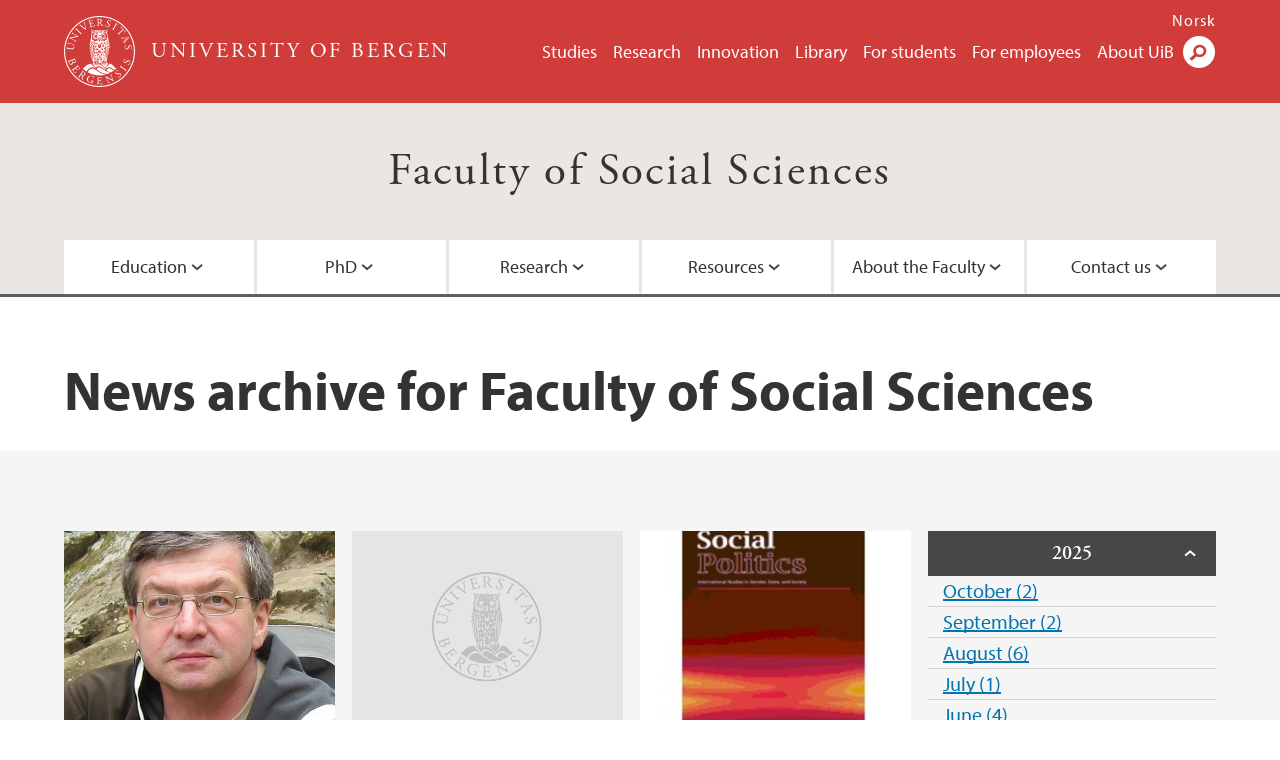

--- FILE ---
content_type: text/html; charset=utf-8
request_url: https://www.uib.no/en/svf/news-archive?page=54
body_size: 13361
content:
<!doctype html>
<html lang="en" dir="ltr">
  <head>
    <link rel="profile" href="http://www.w3.org/1999/xhtml/vocab">
    <meta http-equiv="X-UA-Compatible" content="IE=edge">
    <meta name="MobileOptimized" content="width">
    <meta name="HandheldFriendly" content="true">
    <meta name="viewport" content="width=device-width">
<meta http-equiv="Content-Type" content="text/html; charset=utf-8" />
<link rel="shortcut icon" href="https://www.uib.no/sites/all/themes/uib/uib_w3/favicon.ico" type="image/vnd.microsoft.icon" />
<meta name="generator" content="Drupal 7 (https://www.drupal.org)" />
<link rel="canonical" href="https://www.uib.no/en/svf/news-archive" />
<link rel="shortlink" href="https://www.uib.no/en/node/17610/news-archive" />
<meta property="og:site_name" content="University of Bergen" />
<meta property="og:type" content="article" />
<meta property="og:url" content="https://www.uib.no/en/svf/news-archive" />
<meta property="og:title" content="News archive" />
<meta name="twitter:card" content="summary" />
<meta name="twitter:title" content="News archive" />
    <title>News archive for Faculty of Social Sciences | University of Bergen</title>
<link type="text/css" rel="stylesheet" href="https://www.uib.no/sites/w3.uib.no/files/css/css_xE-rWrJf-fncB6ztZfd2huxqgxu4WO-qwma6Xer30m4.css" media="all" />
<link type="text/css" rel="stylesheet" href="https://www.uib.no/sites/w3.uib.no/files/css/css_nyTd1LtyGV4FMxplIMTXUR2pP5xwQtS1bYuhoPSCfb4.css" media="all" />
<link type="text/css" rel="stylesheet" href="https://www.uib.no/sites/w3.uib.no/files/css/css_hFjMpgojz5tLIvTCOXkG5jneFLTaWNX_hakVb3yaMeE.css" media="all" />
<link type="text/css" rel="stylesheet" href="https://www.uib.no/sites/w3.uib.no/files/css/css_3OmOXy6QprOkr48nRgtrypyE0V5QWVpjdpRaJc2Wx-o.css" media="all" />
<link type="text/css" rel="stylesheet" href="https://www.uib.no/sites/w3.uib.no/files/css/css_VVIwC6Oh2S6Yoj-dlw07AnQN33wARXuRRIf8pwRiu2U.css" media="print" />
<script type="text/javascript" src="https://www.uib.no/sites/w3.uib.no/files/js/js_pjM71W4fNn8eBgJgV1oVUUFnjlDTZvUMfj9SBg4sGgk.js"></script>
<script type="text/javascript" src="https://www.uib.no/sites/w3.uib.no/files/js/js_mOx0WHl6cNZI0fqrVldT0Ay6Zv7VRFDm9LexZoNN_NI.js"></script>
<script type="text/javascript">
<!--//--><![CDATA[//><!--
document.createElement( "picture" );
//--><!]]>
</script>
<script type="text/javascript" src="https://www.uib.no/sites/w3.uib.no/files/js/js_GOikDsJOX04Aww72M-XK1hkq4qiL_1XgGsRdkL0XlDo.js"></script>
<script type="text/javascript" src="https://www.uib.no/sites/w3.uib.no/files/js/js_36JebCLoMC3Y_A56Pz19d7fHtwF3mSX9TlZGZc8qWqs.js"></script>
<script type="text/javascript" src="https://www.uib.no/sites/w3.uib.no/files/js/js_gHk2gWJ_Qw_jU2qRiUmSl7d8oly1Cx7lQFrqcp3RXcI.js"></script>
<script type="text/javascript" src="https://www.uib.no/sites/w3.uib.no/files/js/js__b_mpqDtkRbkk7KQHVRNpUJXeMZdppYZx8kRQd7qpsU.js"></script>
<script type="text/javascript">
<!--//--><![CDATA[//><!--
      (function($) {
        var current=null;
        $('.page-node-news-archive .content-main-wrapper #block-views-recent-news-block-date-selector ul.views-summary').ready(function(){
          var year=0;
          var open='open';
          $('.page-node-news-archive .content-main-wrapper #block-views-recent-news-block-date-selector ul.views-summary').children().each(function(){
            var text=$(this).text().replace(/\r?\n|\r/g,"");
            var y=text.match(/([^ ]+) ([0-9]{4})(.*)$/);
            var month=y[1];
            var numart=y[3];
            if(y[2] != year){
              year=y[2];
              var li=$('<li></li>').html('<span class="year">' + year + '</span>');
              li.addClass(open);
              open='';
              current=$('<ul></ul>');
              li.append(current);
              $(this).before(li);
              li.click(function(){$(this).toggleClass('open')});
            }
            $(this).children('a').first().text(month+' '+numart);
            var ali=$('<li></li>').append($(this).children('a').first());
            current.append(ali);
            $(this).remove();
          });
        });
      })(jQuery);
//--><!]]>
</script>
<script type="text/javascript" src="//use.typekit.net/yfr2tzw.js"></script>
<script type="text/javascript">
<!--//--><![CDATA[//><!--
try{Typekit.load();}catch(e){}
//--><!]]>
</script>
<script type="text/javascript">
<!--//--><![CDATA[//><!--
jQuery.extend(Drupal.settings, {"basePath":"\/","pathPrefix":"en\/","setHasJsCookie":0,"ajaxPageState":{"theme":"uib_w3","theme_token":"09BWao--a8z0AUqWTcmf-QW-9CKGYtDBH3dgP43TYF4","js":{"sites\/all\/modules\/picture\/picturefill\/picturefill.min.js":1,"sites\/all\/modules\/picture\/picture.min.js":1,"https:\/\/www.uib.no\/sites\/w3.uib.no\/files\/google_tag\/uib\/google_tag.script.js":1,"sites\/all\/modules\/jquery_update\/replace\/jquery\/1.12\/jquery.min.js":1,"0":1,"misc\/jquery-extend-3.4.0.js":1,"misc\/jquery-html-prefilter-3.5.0-backport.js":1,"misc\/jquery.once.js":1,"misc\/drupal.js":1,"sites\/all\/modules\/jquery_update\/js\/jquery_browser.js":1,"misc\/form-single-submit.js":1,"misc\/form.js":1,"sites\/all\/modules\/entityreference\/js\/entityreference.js":1,"sites\/all\/libraries\/colorbox\/jquery.colorbox-min.js":1,"sites\/all\/libraries\/DOMPurify\/purify.min.js":1,"sites\/all\/modules\/colorbox\/js\/colorbox.js":1,"sites\/all\/modules\/colorbox\/styles\/stockholmsyndrome\/colorbox_style.js":1,"sites\/all\/modules\/colorbox\/js\/colorbox_inline.js":1,"sites\/all\/themes\/uib\/uib_w3\/js\/mobile_menu.js":1,"sites\/all\/themes\/uib\/uib_w3\/js\/sortable.js":1,"sites\/all\/modules\/uib\/uib_search\/js\/uib_search.js":1,"sites\/all\/themes\/uib\/uib_w3\/js\/w3.js":1,"1":1,"\/\/use.typekit.net\/yfr2tzw.js":1,"2":1},"css":{"modules\/system\/system.base.css":1,"modules\/system\/system.menus.css":1,"modules\/system\/system.messages.css":1,"modules\/system\/system.theme.css":1,"modules\/field\/theme\/field.css":1,"modules\/node\/node.css":1,"sites\/all\/modules\/picture\/picture_wysiwyg.css":1,"modules\/user\/user.css":1,"sites\/all\/modules\/views\/css\/views.css":1,"sites\/all\/modules\/colorbox\/styles\/stockholmsyndrome\/colorbox_style.css":1,"sites\/all\/modules\/ctools\/css\/ctools.css":1,"sites\/all\/modules\/panels\/css\/panels.css":1,"modules\/locale\/locale.css":1,"sites\/all\/themes\/uib\/uib_w3\/css\/style.css":1,"sites\/all\/themes\/uib\/uib_w3\/css\/print.css":1}},"colorbox":{"opacity":"0.85","current":"{current} of {total}","previous":"\u00ab Prev","next":"Next \u00bb","close":"Close","maxWidth":"98%","maxHeight":"98%","fixed":true,"mobiledetect":true,"mobiledevicewidth":"480px","file_public_path":"\/sites\/w3.uib.no\/files","specificPagesDefaultValue":"admin*\nimagebrowser*\nimg_assist*\nimce*\nnode\/add\/*\nnode\/*\/edit\nprint\/*\nprintpdf\/*\nsystem\/ajax\nsystem\/ajax\/*"},"better_exposed_filters":{"views":{"recent_news":{"displays":{"newsarchive":{"filters":[]},"block_date_selector":{"filters":[]}}}}},"uib_search":{"url":"https:\/\/api.search.uib.no","index":"w3one","uib_search_boost_max":10,"uib_search_boost_min":0.0009765625},"urlIsAjaxTrusted":{"\/en\/search":true,"https:\/\/www.google.com\/search":true}});
//--><!]]>
</script>
  </head>
  <body class="html not-front not-logged-in no-sidebars page-node page-node- page-node-17610 page-node-news-archive i18n-en" >
    <div id="skip-link">
      <a href="#main-content" class="element-invisible element-focusable">Skip to main content</a>
    </div>
<noscript aria-hidden="true"><iframe src="https://www.googletagmanager.com/ns.html?id=GTM-KLPBXPW" height="0" width="0" style="display:none;visibility:hidden"></iframe></noscript>
    <div class="header__wrapper">
      <header class="header">
        <a href="/en" title="Home" rel="home" class="logo__link">
          <img src="https://www.uib.no/sites/all/themes/uib/uib_w3/logo.svg" alt="Home" class="logo__image" />
        </a>
            <div class="site-name">
            <a href="/en" title="Home" rel="home"><span>University of Bergen</span></a>
          </div>
    <div class="region region-header">
    <nav class="mobile-menu"><div class="menu-button">Menu</div>
</nav><nav class="global-menu"><ul class="menu"><li class="first leaf menu__item"><a href="https://www.uib.no/en/studies" title="">Studies</a></li>
<li class="leaf menu__item"><a href="/en/research" title="">Research</a></li>
<li class="leaf menu__item"><a href="/en/innovation" title="">Innovation</a></li>
<li class="leaf menu__item"><a href="/en/ub" title="">Library</a></li>
<li class="leaf menu__item"><a href="https://www.uib.no/en/forstudents" title="">For students</a></li>
<li class="leaf menu__item"><a href="/en/foremployees" title="">For employees</a></li>
<li class="last leaf menu__item"><a href="/en/about" title="">About UiB</a></li>
</ul></nav><div id="block-locale-language" class="block block-locale">

    
  <div class="content">
    <ul class="language-switcher-locale-url"><li class="en first active"><a href="/en/svf/news-archive" class="language-link active" title="Faculty of Social Sciences" lang="en">English</a></li>
<li class="nb last"><a href="/nb/svf/nyhetsarkiv" class="language-link" title="Det samfunnsvitenskapelige fakultet" lang="nb">Norsk</a></li>
</ul>  </div>
</div>
<div id="block-uib-search-global-searchform" class="block block-uib-search">
  <div class="content">
    <form class="global-search" action="/en/search" method="get" id="uib-search-form" accept-charset="UTF-8"><div><div class="lightbox form-wrapper" id="edit-lightbox--2"><div class="topbar-wrapper form-wrapper" id="edit-top--3"><div class="topbar form-wrapper" id="edit-top--4"><div class="spacer form-wrapper" id="edit-spacer--2"></div><div class="top-right form-wrapper" id="edit-right--3"><div class="close-lightbox form-wrapper" id="edit-close--2"><a href="/en" class="closeme" id="edit-link--4">Close</a></div></div></div></div><div class="search-wrapper form-wrapper" id="edit-search--2"><label for="searchfield" class="element-invisible">Search field</label>
<div class="form-item form-type-textfield form-item-searchtext">
 <input class="search-field form-text" name="qq" autocomplete="off" placeholder="Search uib.no" data-placeholder="Search for person" id="searchfield" type="text" value=" " size="60" maxlength="128" />
</div>
<input type="submit" id="edit-submit--2" name="op" value="Search" class="form-submit" /></div><fieldset class="right-selector form-wrapper" id="edit-right--4"><legend><span class="fieldset-legend">Filter on content</span></legend><div class="fieldset-wrapper"><div class="form-item form-type-checkboxes form-item-filters">
 <div id="search-filter-checkboxes" class="form-checkboxes"><div class="form-item form-type-checkbox form-item-filters-everything">
 <input name="uib_search_filters[]" type="checkbox" id="edit-filters-everything--2" value="everything" checked="checked" class="form-checkbox" />  <label class="option" for="edit-filters-everything--2">Everything </label>

</div>
<div class="form-item form-type-checkbox form-item-filters-news">
 <input name="uib_search_filters[]" type="checkbox" id="edit-filters-news--2" value="news" class="form-checkbox" />  <label class="option" for="edit-filters-news--2">News </label>

</div>
<div class="form-item form-type-checkbox form-item-filters-study">
 <input name="uib_search_filters[]" type="checkbox" id="edit-filters-study--2" value="study" class="form-checkbox" />  <label class="option" for="edit-filters-study--2">Studies </label>

</div>
<div class="form-item form-type-checkbox form-item-filters-event">
 <input name="uib_search_filters[]" type="checkbox" id="edit-filters-event--2" value="event" class="form-checkbox" />  <label class="option" for="edit-filters-event--2">Events </label>

</div>
<div class="form-item form-type-checkbox form-item-filters-user">
 <input name="uib_search_filters[]" type="checkbox" id="edit-filters-user--2" value="user" class="form-checkbox" />  <label class="option" for="edit-filters-user--2">Persons </label>

</div>
<div class="form-item form-type-checkbox form-item-filters-employee-area">
 <input name="uib_search_filters[]" type="checkbox" id="edit-filters-employee-area--2" value="employee_area" class="form-checkbox" />  <label class="option" for="edit-filters-employee-area--2">Employee pages </label>

</div>
</div>
<div class="description">Choose what results to return</div>
</div>
</div></fieldset>
<div class="results-wrapper form-wrapper" id="edit-results-wrapper--2"><div class="results form-wrapper" id="edit-results--2"><span class="results-bottom-anchor"></span>
</div></div></div><input type="hidden" name="form_build_id" value="form-ZTv5gpBs-yUOp6lgeCJaoIus_MfrWB_WXdTy0gnpFkA" />
<input type="hidden" name="form_id" value="uib_search__form" />
</div></form><form name="noscriptform" action="https://www.google.com/search" method="get" id="uib-search-noscript-form" accept-charset="UTF-8"><div><input class="search-button" type="submit" value="Search" /><input name="as_sitesearch" value="uib.no" type="hidden" />
<input type="hidden" name="form_build_id" value="form-BvReGGzTbJxBc-jGohVaZr9qezoK7yeheZOHCNbl2W8" />
<input type="hidden" name="form_id" value="uib_search__noscript_form" />
</div></form>  </div>
</div>
  </div>
      </header>
      <nav class="mobile_dropdown">
        <nav class="global-mobile-menu mobile noscript"><ul class="menu"><li class="first leaf menu__item"><a href="https://www.uib.no/en/studies" title="">Studies</a></li>
<li class="leaf menu__item"><a href="/en/research" title="">Research</a></li>
<li class="leaf menu__item"><a href="/en/innovation" title="">Innovation</a></li>
<li class="leaf menu__item"><a href="/en/ub" title="">Library</a></li>
<li class="leaf menu__item"><a href="https://www.uib.no/en/forstudents" title="">For students</a></li>
<li class="leaf menu__item"><a href="/en/foremployees" title="">For employees</a></li>
<li class="last leaf menu__item"><a href="/en/about" title="">About UiB</a></li>
</ul></nav>      </nav>
    </div>
    <div class="subheader__wrapper">
    <span class="subheader__content" role="complementary"><a href="/en/svf">Faculty of Social Sciences</a></span><nav class="mobile_area mobile_dropdown"><div class="area-mobile-menu"><ul class="menu"><li class="first expanded menu__item"><a href="#">Education</a><ul class="menu"><li class="first leaf"><a href="https://www.uib.no/en/education/49914/how-apply-admission-studies" title="Find information on how to apply for admission to the University of Bergen.">Admission</a></li>
<li class="leaf"><a href="https://www.uib.no/en/education" title="">Courses and programmes</a></li>
<li class="leaf"><a href="/en/svf/38055/student-life">Student Life</a></li>
<li class="last leaf"><a href="https://www.uib.no/en/svf/career" title="With a degree from the Faculty of Social Sciences you can choose from many different career paths. On these pages you will find information about what potential careers a degree in social sciences can offer.">Career opportunities</a></li>
</ul></li>
<li class="expanded menu__item"><a href="#" title="">PhD</a><ul class="menu"><li class="first leaf"><a href="/en/svf/131118/prospective-phd-candidate-faculty-social-sciences" title="">Prospective PhD?</a></li>
<li class="leaf"><a href="/en/svf/151457/program-supervision-competence" title="">Program for supervision competence</a></li>
<li class="leaf"><a href="/en/svf/37940/phd-programme-faculty-social-sciences" title="">PhD programme</a></li>
<li class="leaf"><a href="/en/svf/126621/programme-board-phd-programme" title="The Programme Board for the PhD Programme">The Programme Board</a></li>
<li class="last leaf"><a href="/en/svf/144241/career-development-programme-early-career-researchers" title="">Career Development Programme</a></li>
</ul></li>
<li class="expanded menu__item"><a href="#" title="">Research</a><ul class="menu"><li class="first leaf"><a href="/en/svf/175524/research-support-faculty-social-sciences" title="">Research Support </a></li>
<li class="leaf"><a href="/en/svf/99050/research-faculty-social-sciences" title="">Research at Faculty of Social Sciences</a></li>
<li class="last leaf"><a href="/en/svf/144241/career-development-programme-early-career-researchers" title="">Career Development Programme</a></li>
</ul></li>
<li class="expanded menu__item"><a href="#">Resources</a><ul class="menu"><li class="first leaf"><a href="https://www.uib.no/en/ub#" title="University of Bergen Library">University of Bergen Library</a></li>
<li class="leaf"><a href="https://www.cristin.no/as/WebObjects/cristin.woa/4/wa/registrering?la=en&amp;inst=184" title="
Current Research Information SysTem In Norway (CRISTIN)">Current Research Information SysTem In Norway (CRISTIN)</a></li>
<li class="last leaf"><a href="https://www.uib.no/en/foremployees" title="">Employee pages</a></li>
</ul></li>
<li class="expanded menu__item"><a href="#">About the Faculty</a><ul class="menu"><li class="first leaf"><a href="/en/svf/120669/organisational-chart-faculty-social-sciences">Organisation chart</a></li>
<li class="leaf"><a href="/en/svf/37653/about-faculty" title="">Faculty management</a></li>
<li class="leaf"><a href="/en/svf/169159/knowledge-shapes-society" title="">Strategy</a></li>
<li class="leaf"><a href="https://www.uib.no/en/svf/foremployees" title="">Employee pages for the Faculty of Social Sciences</a></li>
<li class="last leaf"><a href="/en/svf/175614/health-and-safety-and-environment-hse" title="">Health and safety (HSE)</a></li>
</ul></li>
<li class="last expanded menu__item"><a href="#">Contact us</a><ul class="menu"><li class="first leaf"><a href="/en/svf/38947/contact-information">Contact information</a></li>
<li class="leaf"><a href="/en/svf/map" title="">Map</a></li>
<li class="leaf"><a href="https://www4.uib.no/en/find-employees?organizational_unit=10534" title="">Staff</a></li>
<li class="last leaf"><a href="/en/svf/37735/student-information-centre-faculty-social-sciences">Student Information Centre</a></li>
</ul></li>
</ul></div></nav>        </div>
    <nav id="main-menu">
<ul class="menu"><li class="first expanded menu__item"><a href="#">Education</a><ul class="menu"><li class="first leaf"><a href="https://www.uib.no/en/education/49914/how-apply-admission-studies" title="Find information on how to apply for admission to the University of Bergen.">Admission</a></li>
<li class="leaf"><a href="https://www.uib.no/en/education" title="">Courses and programmes</a></li>
<li class="leaf"><a href="/en/svf/38055/student-life">Student Life</a></li>
<li class="last leaf"><a href="https://www.uib.no/en/svf/career" title="With a degree from the Faculty of Social Sciences you can choose from many different career paths. On these pages you will find information about what potential careers a degree in social sciences can offer.">Career opportunities</a></li>
</ul></li>
<li class="expanded menu__item"><a href="#" title="">PhD</a><ul class="menu"><li class="first leaf"><a href="/en/svf/131118/prospective-phd-candidate-faculty-social-sciences" title="">Prospective PhD?</a></li>
<li class="leaf"><a href="/en/svf/151457/program-supervision-competence" title="">Program for supervision competence</a></li>
<li class="leaf"><a href="/en/svf/37940/phd-programme-faculty-social-sciences" title="">PhD programme</a></li>
<li class="leaf"><a href="/en/svf/126621/programme-board-phd-programme" title="The Programme Board for the PhD Programme">The Programme Board</a></li>
<li class="last leaf"><a href="/en/svf/144241/career-development-programme-early-career-researchers" title="">Career Development Programme</a></li>
</ul></li>
<li class="expanded menu__item"><a href="#" title="">Research</a><ul class="menu"><li class="first leaf"><a href="/en/svf/175524/research-support-faculty-social-sciences" title="">Research Support </a></li>
<li class="leaf"><a href="/en/svf/99050/research-faculty-social-sciences" title="">Research at Faculty of Social Sciences</a></li>
<li class="last leaf"><a href="/en/svf/144241/career-development-programme-early-career-researchers" title="">Career Development Programme</a></li>
</ul></li>
<li class="expanded menu__item"><a href="#">Resources</a><ul class="menu"><li class="first leaf"><a href="https://www.uib.no/en/ub#" title="University of Bergen Library">University of Bergen Library</a></li>
<li class="leaf"><a href="https://www.cristin.no/as/WebObjects/cristin.woa/4/wa/registrering?la=en&amp;inst=184" title="
Current Research Information SysTem In Norway (CRISTIN)">Current Research Information SysTem In Norway (CRISTIN)</a></li>
<li class="last leaf"><a href="https://www.uib.no/en/foremployees" title="">Employee pages</a></li>
</ul></li>
<li class="expanded menu__item"><a href="#">About the Faculty</a><ul class="menu"><li class="first leaf"><a href="/en/svf/120669/organisational-chart-faculty-social-sciences">Organisation chart</a></li>
<li class="leaf"><a href="/en/svf/37653/about-faculty" title="">Faculty management</a></li>
<li class="leaf"><a href="/en/svf/169159/knowledge-shapes-society" title="">Strategy</a></li>
<li class="leaf"><a href="https://www.uib.no/en/svf/foremployees" title="">Employee pages for the Faculty of Social Sciences</a></li>
<li class="last leaf"><a href="/en/svf/175614/health-and-safety-and-environment-hse" title="">Health and safety (HSE)</a></li>
</ul></li>
<li class="last expanded menu__item"><a href="#">Contact us</a><ul class="menu"><li class="first leaf"><a href="/en/svf/38947/contact-information">Contact information</a></li>
<li class="leaf"><a href="/en/svf/map" title="">Map</a></li>
<li class="leaf"><a href="https://www4.uib.no/en/find-employees?organizational_unit=10534" title="">Staff</a></li>
<li class="last leaf"><a href="/en/svf/37735/student-information-centre-faculty-social-sciences">Student Information Centre</a></li>
</ul></li>
</ul>    </nav>
    <main>
      <a id="main-content"></a>
      <div class="tabs"></div>
      <div class="content-top-wrapper">
        <div class="content-top">
          <div class="uib_breadcrumb"><nav class="breadcrumb" role="navigation"><ol></ol></nav></div>
<h1>News archive for Faculty of Social Sciences</h1>
        </div>
      </div>
      <div class="content-main-wrapper">
  <div class="region region-content">
    <div id="block-system-main" class="block block-system">

    
  <div class="content">
    <div class="view view-recent-news view-id-recent_news view-display-id-newsarchive view-dom-id-ee4d913b1ec309f53512345637ba6213">
        
  
  
      <div class="view-content">
        <div class="views-row views-row-1 views-row-odd views-row-first">
      
  <div class="views-field views-field-nothing">        <span class="field-content"><a href="https://www.uib.no/en/fg/interaction/40490/chapter-encyclopedia-interaction-design"><div id="file-34742" class="file file-image file-image-jpeg">

   
  <div class="content">
      <img src="https://www.uib.no/sites/w3.uib.no/files/styles/wide_thumbnail/public/w2/me/me_08_11_3.jpg?itok=trfAgw6O" width="531" height="375" alt="" title="" />    </div>

  
</div>
</a></span>  </div>  
  <div class="views-field views-field-title">        <span class="field-content"><a href="/en/fg/interaction/40490/chapter-encyclopedia-interaction-design">Chapter in Encyclopedia of interaction design (28.03.2012)</a></span>  </div>  
  <div class="views-field views-field-field-uib-lead">        <div class="field-content">Professor Victor Kaptelinin has published a chapter on Activity Theory in the Encyclopedia of interaction design</div>  </div>  </div>
  <div class="views-row views-row-2 views-row-even">
      
  <div class="views-field views-field-nothing">        <span class="field-content"><img src="/sites/all/modules/uib/uib_area/placeholder_media.png"></span>  </div>  
  <div class="views-field views-field-title">        <span class="field-content"><a href="/en/sampol/41179/call-papers-repla-red-europea-de-pol%C3%ADtica-latinoamericana-european-network-latin">Call for papers: REPLA- Red Europea de Política Latinoamericana (European Network on Latin American Politics) (16.02.2012)</a></span>  </div>  
  <div class="views-field views-field-field-uib-lead">        <div class="field-content">The annual REPLA workshop for phd candidates – call for papers! Deadline for submission of abstracts: 22nd of february.</div>  </div>  </div>
  <div class="views-row views-row-3 views-row-odd">
      
  <div class="views-field views-field-nothing">        <span class="field-content"><a href="https://www.uib.no/en/rg/mim/40399/new-article-social-politics"><div id="file-34636" class="file file-image file-image-jpeg">

   
  <div class="content">
      <img src="https://www.uib.no/sites/w3.uib.no/files/styles/wide_thumbnail/public/w2/so/social_politics.jpg?itok=8X7Qqrx0" width="531" height="375" alt="" title="" />    </div>

  
</div>
</a></span>  </div>  
  <div class="views-field views-field-title">        <span class="field-content"><a href="/en/rg/mim/40399/new-article-social-politics">New article in Social Politics (24.01.2012)</a></span>  </div>  
  <div class="views-field views-field-field-uib-lead">        <div class="field-content">Professor Lise Widding Isaksen has published the article "Transnational Spaces of Care:
Migrant Nurses in Norway" in Social Politics.</div>  </div>  </div>
  <div class="views-row views-row-4 views-row-even">
      
  <div class="views-field views-field-nothing">        <span class="field-content"><a href="https://www.uib.no/en/geografi/40528/critical-perspectives-environment-and-development"><div id="file-34787" class="file file-image file-image-jpeg">

   
  <div class="content">
      <img src="https://www.uib.no/sites/w3.uib.no/files/styles/wide_thumbnail/public/w2/33/337.jpg?itok=2eDBgIFE" width="531" height="375" alt="" title="" />    </div>

  
</div>
</a></span>  </div>  
  <div class="views-field views-field-title">        <span class="field-content"><a href="/en/geografi/40528/critical-perspectives-environment-and-development">Critical Perspectives on Environment and Development (30.11.2011)</a></span>  </div>  
  <div class="views-field views-field-field-uib-lead">        <div class="field-content">Geo 337 Web based Master course</div>  </div>  </div>
  <div class="views-row views-row-5 views-row-odd">
      
  <div class="views-field views-field-nothing">        <span class="field-content"><a href="https://www.uib.no/en/geografi/40183/harvard-kennedy-school-invites-you-information-session"><div id="file-34362" class="file file-image file-image-png">

   
  <div class="content">
      <img src="https://www.uib.no/sites/w3.uib.no/files/styles/wide_thumbnail/public/w2/ha/harvard-kennedy.png?itok=CKOrT5en" width="531" height="375" alt="" title="" />    </div>

  
</div>
</a></span>  </div>  
  <div class="views-field views-field-title">        <span class="field-content"><a href="/en/geografi/40183/harvard-kennedy-school-invites-you-information-session">Harvard Kennedy School invites you to an information session (12.10.2011)</a></span>  </div>  
  <div class="views-field views-field-field-uib-lead">        <div class="field-content">Harvard Kennedy School Invites you to an information session to learn about our degree programs, admissions procedures &amp;
financial aid opportunities</div>  </div>  </div>
  <div class="views-row views-row-6 views-row-even">
      
  <div class="views-field views-field-nothing">        <span class="field-content"><img src="/sites/all/modules/uib/uib_area/placeholder_media.png"></span>  </div>  
  <div class="views-field views-field-title">        <span class="field-content"><a href="/en/geografi/41041/phd-course-and-conference-migration-globalization-and-new-social-formations">PhD course and conference: Migration, Globalization and New Social Formations (06.10.2011)</a></span>  </div>  
  <div class="views-field views-field-field-uib-lead">        <div class="field-content">A PhD course and a conference -- both co-organized by the Department of Geography at the University of Bergen -- will take place between 9 and 11 November.</div>  </div>  </div>
  <div class="views-row views-row-7 views-row-odd">
      
  <div class="views-field views-field-nothing">        <span class="field-content"><a href="https://www.uib.no/en/rg/poverty/41192/bj%C3%B8rn-enge-bertelsen-joins-poverty-politics"><div id="file-35553" class="file file-image file-image-jpeg">

   
  <div class="content">
      <img src="https://www.uib.no/sites/w3.uib.no/files/styles/wide_thumbnail/public/w2/be/bertelsen_photo_hi_res_2009_0.jpg?itok=uUP9xX8Z" width="531" height="375" alt="Bilde av Bjørn Enge Bertelsen" title="Bilde av Bjørn Enge Bertelsen" />    </div>

  
</div>
</a></span>  </div>  
  <div class="views-field views-field-title">        <span class="field-content"><a href="/en/rg/poverty/41192/bj%C3%B8rn-enge-bertelsen-joins-poverty-politics">Bjørn Enge Bertelsen joins Poverty Politics (03.10.2011)</a></span>  </div>  
  <div class="views-field views-field-field-uib-lead">        <div class="field-content">Having started in August 2010, Bjørn Enge Bertelsen joins the research programme Poverty Politics.</div>  </div>  </div>
  <div class="views-row views-row-8 views-row-even">
      
  <div class="views-field views-field-nothing">        <span class="field-content"><a href="https://www.uib.no/en/sampol/40159/case-studies-peace-building-competition"><div id="file-34335" class="file file-image file-image-jpeg">

   
  <div class="content">
      <img src="https://www.uib.no/sites/w3.uib.no/files/styles/wide_thumbnail/public/w2/us/usip_1.jpg?itok=lJILC-8Z" width="531" height="375" alt="" title="" />    </div>

  
</div>
</a></span>  </div>  
  <div class="views-field views-field-title">        <span class="field-content"><a href="/en/sampol/40159/case-studies-peace-building-competition">Case Studies in Peace Building Competition (19.09.2011)</a></span>  </div>  
  <div class="views-field views-field-field-uib-lead">        <div class="field-content">The competition is presented by Academy for International Conflict Management and Peace building of the United States Institute of Peace, the Korbel School at the University of Denver and the Kroc Center at Notre Dame University, Georgia State University</div>  </div>  </div>
  <div class="views-row views-row-9 views-row-odd">
      
  <div class="views-field views-field-nothing">        <span class="field-content"><a href="https://www.uib.no/en/sosio/40811/politics-care"><div id="file-35108" class="file file-image file-image-jpeg">

   
  <div class="content">
      <img src="https://www.uib.no/sites/w3.uib.no/files/styles/wide_thumbnail/public/w2/po/politics_of_care_1.jpg?itok=jCYLu4Vn" width="531" height="375" alt="" title="" />    </div>

  
</div>
</a></span>  </div>  
  <div class="views-field views-field-title">        <span class="field-content"><a href="/en/sosio/40811/politics-care">Politics of Care (15.09.2011)</a></span>  </div>  
  <div class="views-field views-field-field-uib-lead">        <div class="field-content">Professor Elise Widding Isaksen and Helle Stenum have contributed with a chapter in the new book: "Politics of Care".</div>  </div>  </div>
  <div class="views-row views-row-10 views-row-even">
      
  <div class="views-field views-field-nothing">        <span class="field-content"><a href="https://www.uib.no/en/sampol/41252/student-scholarship-womens-rights-sudan"><div id="file-35625" class="file file-image file-image-jpeg">

   
  <div class="content">
      <img src="https://www.uib.no/sites/w3.uib.no/files/styles/wide_thumbnail/public/w2/20/2096-women_1.jpg?itok=9udbnJWD" width="531" height="375" alt="" title="" />    </div>

  
</div>
</a></span>  </div>  
  <div class="views-field views-field-title">        <span class="field-content"><a href="/en/sampol/41252/student-scholarship-womens-rights-sudan">Student scholarship: Women&#039;s rights in Sudan (06.09.2011)</a></span>  </div>  
  <div class="views-field views-field-field-uib-lead">        <div class="field-content">The Norwegian Research Council is funding a student scholarship of 20 000 NOK for the project “Women's fight against violence and for justice in northern Sudan”. The project is based at the Chr. Michelsen Institute (CMI). The application deadline is September 23. 2011.</div>  </div>  </div>
  <div class="views-row views-row-11 views-row-odd">
      
  <div class="views-field views-field-nothing">        <span class="field-content"><a href="https://www.uib.no/en/sampol/41113/sampol-cinema"><div id="file-35459" class="file file-image file-image-png">

   
  <div class="content">
      <img src="https://www.uib.no/sites/w3.uib.no/files/styles/wide_thumbnail/public/w2/fi/film_reel_0.png?itok=-C4MQmm_" width="531" height="375" alt="" title="" />    </div>

  
</div>
</a></span>  </div>  
  <div class="views-field views-field-title">        <span class="field-content"><a href="/en/sampol/41113/sampol-cinema">Sampol cinema (17.08.2011)</a></span>  </div>  
  <div class="views-field views-field-field-uib-lead">        <div class="field-content">New this year is the "Sampol Cinema", film viewings for students and staff at Department of Comparative Politics.</div>  </div>  </div>
  <div class="views-row views-row-12 views-row-even">
      
  <div class="views-field views-field-nothing">        <span class="field-content"><a href="https://www.uib.no/en/sampol/40450/policy-arena-aid-chinese-characteristics"><div id="file-34702" class="file file-image file-image-jpeg">

   
  <div class="content">
      <img src="https://www.uib.no/sites/w3.uib.no/files/styles/wide_thumbnail/public/w2/ji/jid_1.jpg?itok=WrVHg7tc" width="531" height="375" alt="" title="" />    </div>

  
</div>
</a></span>  </div>  
  <div class="views-field views-field-title">        <span class="field-content"><a href="/en/sampol/40450/policy-arena-aid-chinese-characteristics">Policy arena - &quot;Aid with Chinese characteristics&quot; (16.08.2011)</a></span>  </div>  
  <div class="views-field views-field-field-uib-lead">        <div class="field-content">Professor II Deborah Braütigam has published an article in the rescent issue of Journal of International Development</div>  </div>  </div>
  <div class="views-row views-row-13 views-row-odd">
      
  <div class="views-field views-field-nothing">        <span class="field-content"><a href="https://www.uib.no/en/sampol/40157/memory-tore-eikeland"><div id="file-34333" class="file file-image file-image-jpeg">

   
  <div class="content">
      <img src="https://www.uib.no/sites/w3.uib.no/files/styles/wide_thumbnail/public/w2/to/tore_eikeland_0.jpg?itok=F_DEuV5f" width="531" height="375" alt="" title="" />    </div>

  
</div>
</a></span>  </div>  
  <div class="views-field views-field-title">        <span class="field-content"><a href="/en/sampol/40157/memory-tore-eikeland">In memory of Tore Eikeland  (15.08.2011)</a></span>  </div>  
  <div class="views-field views-field-field-uib-lead">        <div class="field-content">Tore Eikeland, the leader of AUF Hordaland and student at the Department of Comparative Politics, died in the tragedy at Utøya on July 22nd.</div>  </div>  </div>
  <div class="views-row views-row-14 views-row-even">
      
  <div class="views-field views-field-nothing">        <span class="field-content"><a href="https://www.uib.no/en/sosio/40723/attacking-academic-freedom-case-nottingham-two-and-whistleblower"><div id="file-35010" class="file file-image file-image-jpeg">

   
  <div class="content">
      <img src="https://www.uib.no/sites/w3.uib.no/files/styles/wide_thumbnail/public/w2/pe/personbilde_nilsenalfg_1_1_0.jpg?itok=4Kqfb2lt" width="531" height="375" alt="Alf Nilsen has recently published an article in Global Dialogue" title="Alf Nilsen has recently published an article in Global Dialogue" />    </div>

  
</div>
</a></span>  </div>  
  <div class="views-field views-field-title">        <span class="field-content"><a href="/en/sosio/40723/attacking-academic-freedom-case-nottingham-two-and-whistleblower">Attacking Academic Freedom: The Case of The Nottingham Two and a Whistleblower (10.08.2011)</a></span>  </div>  
  <div class="views-field views-field-field-uib-lead">        <div class="field-content">In a new op-ed article in Global Dialogue, the newsletter of the International Sociological Association, Alf Nilsen comments on the suspension of Rod Thornton, lecturer at the University of Nottingham.</div>  </div>  </div>
  <div class="views-row views-row-15 views-row-odd">
      
  <div class="views-field views-field-nothing">        <span class="field-content"><a href="https://www.uib.no/en/sampol/40681/semesterstart-comparative-politics"><div id="file-34966" class="file file-image file-image-png">

   
  <div class="content">
      <img src="https://www.uib.no/sites/w3.uib.no/files/styles/wide_thumbnail/public/w2/de/det_akademiske_kvarter_1.png?itok=DonEyGU4" width="531" height="375" alt="" title="" />    </div>

  
</div>
</a></span>  </div>  
  <div class="views-field views-field-title">        <span class="field-content"><a href="/en/sampol/40681/semesterstart-comparative-politics">Semesterstart for Comparative Politics (09.08.2011)</a></span>  </div>  
  <div class="views-field views-field-field-uib-lead">        <div class="field-content">Everyone at the Department of Comparative Politics (sampol) are looking forward to the start of the semester and, not least, meeting all the new students in August! This year, the new students of comparative politics are wished welcome with a brand new programme for the kick-off week.</div>  </div>  </div>
  <div class="views-row views-row-16 views-row-even">
      
  <div class="views-field views-field-nothing">        <span class="field-content"><a href="https://www.uib.no/en/sampol/40944/new-professor-ii-deborah-brautigam"><div id="file-35253" class="file file-image file-image-jpeg">

   
  <div class="content">
      <img src="https://www.uib.no/sites/w3.uib.no/files/styles/wide_thumbnail/public/w2/de/deborah_brautigam_054arw_1.jpg?itok=fGe7rAF2" width="531" height="375" alt="" title="" />    </div>

  
</div>
</a></span>  </div>  
  <div class="views-field views-field-title">        <span class="field-content"><a href="/en/sampol/40944/new-professor-ii-deborah-brautigam">New professor II: Deborah Brautigam (05.05.2011)</a></span>  </div>  
  <div class="views-field views-field-field-uib-lead">        <div class="field-content">The Department of Comparative Politics is proud to present our new Professor II for the period 2011-2013, Professor Deborah Brautigam, School of International Service, American University.</div>  </div>  </div>
  <div class="views-row views-row-17 views-row-odd">
      
  <div class="views-field views-field-nothing">        <span class="field-content"><a href="https://www.uib.no/en/rg/dynamics/40543/tony-puah-receives-dana-meadows-award"><div id="file-34802" class="file file-image file-image-jpeg">

   
  <div class="content">
      <img src="https://www.uib.no/sites/w3.uib.no/files/styles/wide_thumbnail/public/w2/ds/dsc_0217_1.jpg?itok=8XB8Feev" width="531" height="375" alt="" title="" />    </div>

  
</div>
</a></span>  </div>  
  <div class="views-field views-field-title">        <span class="field-content"><a href="/en/rg/dynamics/40543/tony-puah-receives-dana-meadows-award">Tony Puah receives Dana Meadows Award (17.01.2011)</a></span>  </div>  
  <div class="views-field views-field-field-uib-lead">        <div class="field-content">Master Student in System Dynamics Tony Puah received the Dana Meadows Award At the International System Dynamics Conference 2010.</div>  </div>  </div>
  <div class="views-row views-row-18 views-row-even views-row-last">
      
  <div class="views-field views-field-nothing">        <span class="field-content"><img src="/sites/all/modules/uib/uib_area/placeholder_media.png"></span>  </div>  
  <div class="views-field views-field-title">        <span class="field-content"><a href="/en/geografi/40950/phd-seminar-economic-geographyhuman-geography">PhD seminar in Economic Geography/Human Geography (05.01.2011)</a></span>  </div>  
  <div class="views-field views-field-field-uib-lead">        <div class="field-content">Tuesday 22. February 10.15-12.00 
Department of Geography M744</div>  </div>  </div>
    </div>
  
      <h2 class="element-invisible">Pages</h2><div class="item-list"><ul class="pager"><li class="pager-first first"><a title="Go to first page" href="/en/svf/news-archive">« first</a></li>
<li class="pager-previous"><a title="Go to previous page" href="/en/svf/news-archive?page=53">‹ previous</a></li>
<li class="pager-ellipsis">…</li>
<li class="pager-item"><a title="Go to page 49" href="/en/svf/news-archive?page=48">49</a></li>
<li class="pager-item"><a title="Go to page 50" href="/en/svf/news-archive?page=49">50</a></li>
<li class="pager-item"><a title="Go to page 51" href="/en/svf/news-archive?page=50">51</a></li>
<li class="pager-item"><a title="Go to page 52" href="/en/svf/news-archive?page=51">52</a></li>
<li class="pager-item"><a title="Go to page 53" href="/en/svf/news-archive?page=52">53</a></li>
<li class="pager-item"><a title="Go to page 54" href="/en/svf/news-archive?page=53">54</a></li>
<li class="pager-current">55</li>
<li class="pager-item"><a title="Go to page 56" href="/en/svf/news-archive?page=55">56</a></li>
<li class="pager-item"><a title="Go to page 57" href="/en/svf/news-archive?page=56">57</a></li>
<li class="pager-next"><a title="Go to next page" href="/en/svf/news-archive?page=55">next ›</a></li>
<li class="pager-last last"><a title="Go to last page" href="/en/svf/news-archive?page=56">last »</a></li>
</ul></div>  
  
  
  
  
</div>  </div>
</div>
<div id="block-views-recent-news-block-date-selector" class="block block-views">

    
  <div class="content">
    <div class="view view-recent-news view-id-recent_news view-display-id-block_date_selector view-dom-id-66335461bc350c34a2ca700cf9b437b2">
        
  
  
      <div class="view-content">
      <div class="item-list">
  <ul class="views-summary">
      <li><a href="/en/node/17610/news-archive/202510">October 2025</a>
              (2)
          </li>
      <li><a href="/en/node/17610/news-archive/202509">September 2025</a>
              (2)
          </li>
      <li><a href="/en/node/17610/news-archive/202508">August 2025</a>
              (6)
          </li>
      <li><a href="/en/node/17610/news-archive/202507">July 2025</a>
              (1)
          </li>
      <li><a href="/en/node/17610/news-archive/202506">June 2025</a>
              (4)
          </li>
      <li><a href="/en/node/17610/news-archive/202505">May 2025</a>
              (1)
          </li>
      <li><a href="/en/node/17610/news-archive/202504">April 2025</a>
              (11)
          </li>
      <li><a href="/en/node/17610/news-archive/202503">March 2025</a>
              (1)
          </li>
      <li><a href="/en/node/17610/news-archive/202502">February 2025</a>
              (11)
          </li>
      <li><a href="/en/node/17610/news-archive/202501">January 2025</a>
              (7)
          </li>
      <li><a href="/en/node/17610/news-archive/202412">December 2024</a>
              (3)
          </li>
      <li><a href="/en/node/17610/news-archive/202411">November 2024</a>
              (9)
          </li>
      <li><a href="/en/node/17610/news-archive/202410">October 2024</a>
              (8)
          </li>
      <li><a href="/en/node/17610/news-archive/202409">September 2024</a>
              (6)
          </li>
      <li><a href="/en/node/17610/news-archive/202408">August 2024</a>
              (7)
          </li>
      <li><a href="/en/node/17610/news-archive/202407">July 2024</a>
              (3)
          </li>
      <li><a href="/en/node/17610/news-archive/202406">June 2024</a>
              (7)
          </li>
      <li><a href="/en/node/17610/news-archive/202405">May 2024</a>
              (8)
          </li>
      <li><a href="/en/node/17610/news-archive/202404">April 2024</a>
              (8)
          </li>
      <li><a href="/en/node/17610/news-archive/202403">March 2024</a>
              (6)
          </li>
      <li><a href="/en/node/17610/news-archive/202402">February 2024</a>
              (8)
          </li>
      <li><a href="/en/node/17610/news-archive/202401">January 2024</a>
              (12)
          </li>
      <li><a href="/en/node/17610/news-archive/202312">December 2023</a>
              (16)
          </li>
      <li><a href="/en/node/17610/news-archive/202311">November 2023</a>
              (11)
          </li>
      <li><a href="/en/node/17610/news-archive/202310">October 2023</a>
              (16)
          </li>
      <li><a href="/en/node/17610/news-archive/202309">September 2023</a>
              (8)
          </li>
      <li><a href="/en/node/17610/news-archive/202308">August 2023</a>
              (8)
          </li>
      <li><a href="/en/node/17610/news-archive/202306">June 2023</a>
              (11)
          </li>
      <li><a href="/en/node/17610/news-archive/202305">May 2023</a>
              (17)
          </li>
      <li><a href="/en/node/17610/news-archive/202304">April 2023</a>
              (10)
          </li>
      <li><a href="/en/node/17610/news-archive/202303">March 2023</a>
              (8)
          </li>
      <li><a href="/en/node/17610/news-archive/202302">February 2023</a>
              (9)
          </li>
      <li><a href="/en/node/17610/news-archive/202301">January 2023</a>
              (10)
          </li>
      <li><a href="/en/node/17610/news-archive/202212">December 2022</a>
              (3)
          </li>
      <li><a href="/en/node/17610/news-archive/202211">November 2022</a>
              (7)
          </li>
      <li><a href="/en/node/17610/news-archive/202210">October 2022</a>
              (10)
          </li>
      <li><a href="/en/node/17610/news-archive/202209">September 2022</a>
              (6)
          </li>
      <li><a href="/en/node/17610/news-archive/202208">August 2022</a>
              (5)
          </li>
      <li><a href="/en/node/17610/news-archive/202207">July 2022</a>
              (2)
          </li>
      <li><a href="/en/node/17610/news-archive/202206">June 2022</a>
              (2)
          </li>
      <li><a href="/en/node/17610/news-archive/202205">May 2022</a>
              (7)
          </li>
      <li><a href="/en/node/17610/news-archive/202204">April 2022</a>
              (2)
          </li>
      <li><a href="/en/node/17610/news-archive/202203">March 2022</a>
              (11)
          </li>
      <li><a href="/en/node/17610/news-archive/202202">February 2022</a>
              (5)
          </li>
      <li><a href="/en/node/17610/news-archive/202201">January 2022</a>
              (10)
          </li>
      <li><a href="/en/node/17610/news-archive/202112">December 2021</a>
              (9)
          </li>
      <li><a href="/en/node/17610/news-archive/202111">November 2021</a>
              (4)
          </li>
      <li><a href="/en/node/17610/news-archive/202110">October 2021</a>
              (6)
          </li>
      <li><a href="/en/node/17610/news-archive/202109">September 2021</a>
              (9)
          </li>
      <li><a href="/en/node/17610/news-archive/202108">August 2021</a>
              (6)
          </li>
      <li><a href="/en/node/17610/news-archive/202107">July 2021</a>
              (1)
          </li>
      <li><a href="/en/node/17610/news-archive/202106">June 2021</a>
              (8)
          </li>
      <li><a href="/en/node/17610/news-archive/202105">May 2021</a>
              (7)
          </li>
      <li><a href="/en/node/17610/news-archive/202104">April 2021</a>
              (4)
          </li>
      <li><a href="/en/node/17610/news-archive/202103">March 2021</a>
              (2)
          </li>
      <li><a href="/en/node/17610/news-archive/202102">February 2021</a>
              (5)
          </li>
      <li><a href="/en/node/17610/news-archive/202101">January 2021</a>
              (6)
          </li>
      <li><a href="/en/node/17610/news-archive/202012">December 2020</a>
              (8)
          </li>
      <li><a href="/en/node/17610/news-archive/202011">November 2020</a>
              (2)
          </li>
      <li><a href="/en/node/17610/news-archive/202010">October 2020</a>
              (3)
          </li>
      <li><a href="/en/node/17610/news-archive/202009">September 2020</a>
              (3)
          </li>
      <li><a href="/en/node/17610/news-archive/202008">August 2020</a>
              (2)
          </li>
      <li><a href="/en/node/17610/news-archive/202006">June 2020</a>
              (5)
          </li>
      <li><a href="/en/node/17610/news-archive/202005">May 2020</a>
              (7)
          </li>
      <li><a href="/en/node/17610/news-archive/202004">April 2020</a>
              (2)
          </li>
      <li><a href="/en/node/17610/news-archive/202003">March 2020</a>
              (5)
          </li>
      <li><a href="/en/node/17610/news-archive/202002">February 2020</a>
              (4)
          </li>
      <li><a href="/en/node/17610/news-archive/202001">January 2020</a>
              (5)
          </li>
      <li><a href="/en/node/17610/news-archive/201912">December 2019</a>
              (7)
          </li>
      <li><a href="/en/node/17610/news-archive/201911">November 2019</a>
              (9)
          </li>
      <li><a href="/en/node/17610/news-archive/201910">October 2019</a>
              (9)
          </li>
      <li><a href="/en/node/17610/news-archive/201909">September 2019</a>
              (3)
          </li>
      <li><a href="/en/node/17610/news-archive/201908">August 2019</a>
              (1)
          </li>
      <li><a href="/en/node/17610/news-archive/201907">July 2019</a>
              (1)
          </li>
      <li><a href="/en/node/17610/news-archive/201906">June 2019</a>
              (3)
          </li>
      <li><a href="/en/node/17610/news-archive/201905">May 2019</a>
              (6)
          </li>
      <li><a href="/en/node/17610/news-archive/201904">April 2019</a>
              (5)
          </li>
      <li><a href="/en/node/17610/news-archive/201903">March 2019</a>
              (4)
          </li>
      <li><a href="/en/node/17610/news-archive/201902">February 2019</a>
              (7)
          </li>
      <li><a href="/en/node/17610/news-archive/201901">January 2019</a>
              (3)
          </li>
      <li><a href="/en/node/17610/news-archive/201812">December 2018</a>
              (6)
          </li>
      <li><a href="/en/node/17610/news-archive/201811">November 2018</a>
              (8)
          </li>
      <li><a href="/en/node/17610/news-archive/201810">October 2018</a>
              (9)
          </li>
      <li><a href="/en/node/17610/news-archive/201809">September 2018</a>
              (3)
          </li>
      <li><a href="/en/node/17610/news-archive/201808">August 2018</a>
              (5)
          </li>
      <li><a href="/en/node/17610/news-archive/201807">July 2018</a>
              (8)
          </li>
      <li><a href="/en/node/17610/news-archive/201806">June 2018</a>
              (6)
          </li>
      <li><a href="/en/node/17610/news-archive/201805">May 2018</a>
              (13)
          </li>
      <li><a href="/en/node/17610/news-archive/201804">April 2018</a>
              (8)
          </li>
      <li><a href="/en/node/17610/news-archive/201803">March 2018</a>
              (5)
          </li>
      <li><a href="/en/node/17610/news-archive/201802">February 2018</a>
              (4)
          </li>
      <li><a href="/en/node/17610/news-archive/201801">January 2018</a>
              (16)
          </li>
      <li><a href="/en/node/17610/news-archive/201712">December 2017</a>
              (7)
          </li>
      <li><a href="/en/node/17610/news-archive/201711">November 2017</a>
              (10)
          </li>
      <li><a href="/en/node/17610/news-archive/201710">October 2017</a>
              (11)
          </li>
      <li><a href="/en/node/17610/news-archive/201709">September 2017</a>
              (13)
          </li>
      <li><a href="/en/node/17610/news-archive/201708">August 2017</a>
              (8)
          </li>
      <li><a href="/en/node/17610/news-archive/201707">July 2017</a>
              (1)
          </li>
      <li><a href="/en/node/17610/news-archive/201706">June 2017</a>
              (17)
          </li>
      <li><a href="/en/node/17610/news-archive/201705">May 2017</a>
              (5)
          </li>
      <li><a href="/en/node/17610/news-archive/201704">April 2017</a>
              (12)
          </li>
      <li><a href="/en/node/17610/news-archive/201703">March 2017</a>
              (8)
          </li>
      <li><a href="/en/node/17610/news-archive/201702">February 2017</a>
              (6)
          </li>
      <li><a href="/en/node/17610/news-archive/201701">January 2017</a>
              (13)
          </li>
      <li><a href="/en/node/17610/news-archive/201612">December 2016</a>
              (7)
          </li>
      <li><a href="/en/node/17610/news-archive/201611">November 2016</a>
              (5)
          </li>
      <li><a href="/en/node/17610/news-archive/201610">October 2016</a>
              (9)
          </li>
      <li><a href="/en/node/17610/news-archive/201609">September 2016</a>
              (9)
          </li>
      <li><a href="/en/node/17610/news-archive/201608">August 2016</a>
              (4)
          </li>
      <li><a href="/en/node/17610/news-archive/201607">July 2016</a>
              (6)
          </li>
      <li><a href="/en/node/17610/news-archive/201606">June 2016</a>
              (13)
          </li>
      <li><a href="/en/node/17610/news-archive/201605">May 2016</a>
              (2)
          </li>
      <li><a href="/en/node/17610/news-archive/201604">April 2016</a>
              (4)
          </li>
      <li><a href="/en/node/17610/news-archive/201603">March 2016</a>
              (2)
          </li>
      <li><a href="/en/node/17610/news-archive/201602">February 2016</a>
              (3)
          </li>
      <li><a href="/en/node/17610/news-archive/201601">January 2016</a>
              (4)
          </li>
      <li><a href="/en/node/17610/news-archive/201512">December 2015</a>
              (4)
          </li>
      <li><a href="/en/node/17610/news-archive/201511">November 2015</a>
              (3)
          </li>
      <li><a href="/en/node/17610/news-archive/201510">October 2015</a>
              (10)
          </li>
      <li><a href="/en/node/17610/news-archive/201509">September 2015</a>
              (7)
          </li>
      <li><a href="/en/node/17610/news-archive/201508">August 2015</a>
              (5)
          </li>
      <li><a href="/en/node/17610/news-archive/201506">June 2015</a>
              (7)
          </li>
      <li><a href="/en/node/17610/news-archive/201505">May 2015</a>
              (7)
          </li>
      <li><a href="/en/node/17610/news-archive/201504">April 2015</a>
              (4)
          </li>
      <li><a href="/en/node/17610/news-archive/201503">March 2015</a>
              (1)
          </li>
      <li><a href="/en/node/17610/news-archive/201502">February 2015</a>
              (7)
          </li>
      <li><a href="/en/node/17610/news-archive/201501">January 2015</a>
              (5)
          </li>
      <li><a href="/en/node/17610/news-archive/201412">December 2014</a>
              (12)
          </li>
      <li><a href="/en/node/17610/news-archive/201411">November 2014</a>
              (15)
          </li>
      <li><a href="/en/node/17610/news-archive/201410">October 2014</a>
              (11)
          </li>
      <li><a href="/en/node/17610/news-archive/201409">September 2014</a>
              (16)
          </li>
      <li><a href="/en/node/17610/news-archive/201408">August 2014</a>
              (9)
          </li>
      <li><a href="/en/node/17610/news-archive/201406">June 2014</a>
              (4)
          </li>
      <li><a href="/en/node/17610/news-archive/201405">May 2014</a>
              (7)
          </li>
      <li><a href="/en/node/17610/news-archive/201404">April 2014</a>
              (10)
          </li>
      <li><a href="/en/node/17610/news-archive/201403">March 2014</a>
              (6)
          </li>
      <li><a href="/en/node/17610/news-archive/201402">February 2014</a>
              (3)
          </li>
      <li><a href="/en/node/17610/news-archive/201401">January 2014</a>
              (2)
          </li>
      <li><a href="/en/node/17610/news-archive/201312">December 2013</a>
              (3)
          </li>
      <li><a href="/en/node/17610/news-archive/201311">November 2013</a>
              (1)
          </li>
      <li><a href="/en/node/17610/news-archive/201310">October 2013</a>
              (8)
          </li>
      <li><a href="/en/node/17610/news-archive/201309">September 2013</a>
              (7)
          </li>
      <li><a href="/en/node/17610/news-archive/201308">August 2013</a>
              (1)
          </li>
      <li><a href="/en/node/17610/news-archive/201306">June 2013</a>
              (3)
          </li>
      <li><a href="/en/node/17610/news-archive/201305">May 2013</a>
              (5)
          </li>
      <li><a href="/en/node/17610/news-archive/201304">April 2013</a>
              (1)
          </li>
      <li><a href="/en/node/17610/news-archive/201303">March 2013</a>
              (1)
          </li>
      <li><a href="/en/node/17610/news-archive/201301">January 2013</a>
              (2)
          </li>
      <li><a href="/en/node/17610/news-archive/201212">December 2012</a>
              (4)
          </li>
      <li><a href="/en/node/17610/news-archive/201210">October 2012</a>
              (4)
          </li>
      <li><a href="/en/node/17610/news-archive/201209">September 2012</a>
              (1)
          </li>
      <li><a href="/en/node/17610/news-archive/201208">August 2012</a>
              (3)
          </li>
      <li><a href="/en/node/17610/news-archive/201206">June 2012</a>
              (1)
          </li>
      <li><a href="/en/node/17610/news-archive/201205">May 2012</a>
              (1)
          </li>
      <li><a href="/en/node/17610/news-archive/201204">April 2012</a>
              (5)
          </li>
      <li><a href="/en/node/17610/news-archive/201203">March 2012</a>
              (1)
          </li>
      <li><a href="/en/node/17610/news-archive/201202">February 2012</a>
              (1)
          </li>
      <li><a href="/en/node/17610/news-archive/201201">January 2012</a>
              (1)
          </li>
      <li><a href="/en/node/17610/news-archive/201111">November 2011</a>
              (1)
          </li>
      <li><a href="/en/node/17610/news-archive/201110">October 2011</a>
              (3)
          </li>
      <li><a href="/en/node/17610/news-archive/201109">September 2011</a>
              (3)
          </li>
      <li><a href="/en/node/17610/news-archive/201108">August 2011</a>
              (5)
          </li>
      <li><a href="/en/node/17610/news-archive/201105">May 2011</a>
              (1)
          </li>
      <li><a href="/en/node/17610/news-archive/201101">January 2011</a>
              (2)
          </li>
      <li><a href="/en/node/17610/news-archive/201011">November 2010</a>
              (2)
          </li>
      <li><a href="/en/node/17610/news-archive/201010">October 2010</a>
              (1)
          </li>
      <li><a href="/en/node/17610/news-archive/201009">September 2010</a>
              (2)
          </li>
      <li><a href="/en/node/17610/news-archive/201008">August 2010</a>
              (1)
          </li>
      <li><a href="/en/node/17610/news-archive/201006">June 2010</a>
              (1)
          </li>
      <li><a href="/en/node/17610/news-archive/201004">April 2010</a>
              (1)
          </li>
      <li><a href="/en/node/17610/news-archive/201003">March 2010</a>
              (1)
          </li>
      <li><a href="/en/node/17610/news-archive/201002">February 2010</a>
              (1)
          </li>
      <li><a href="/en/node/17610/news-archive/200912">December 2009</a>
              (3)
          </li>
      <li><a href="/en/node/17610/news-archive/200911">November 2009</a>
              (3)
          </li>
      <li><a href="/en/node/17610/news-archive/200910">October 2009</a>
              (4)
          </li>
      <li><a href="/en/node/17610/news-archive/200909">September 2009</a>
              (1)
          </li>
      <li><a href="/en/node/17610/news-archive/200903">March 2009</a>
              (2)
          </li>
      <li><a href="/en/node/17610/news-archive/200902">February 2009</a>
              (4)
          </li>
    </ul>
</div>
    </div>
  
  
  
  
  
  
</div>  </div>
</div>
  </div>
      </div>
    </main>
    <footer>
        <div class="footer-wrapper mobile_area">
          <nav class="main-menu__expanded">
<ul class="menu"><li class="first expanded menu__item"><a href="#">Education</a><ul class="menu"><li class="first leaf"><a href="https://www.uib.no/en/education/49914/how-apply-admission-studies" title="Find information on how to apply for admission to the University of Bergen.">Admission</a></li>
<li class="leaf"><a href="https://www.uib.no/en/education" title="">Courses and programmes</a></li>
<li class="leaf"><a href="/en/svf/38055/student-life">Student Life</a></li>
<li class="last leaf"><a href="https://www.uib.no/en/svf/career" title="With a degree from the Faculty of Social Sciences you can choose from many different career paths. On these pages you will find information about what potential careers a degree in social sciences can offer.">Career opportunities</a></li>
</ul></li>
<li class="expanded menu__item"><a href="#" title="">PhD</a><ul class="menu"><li class="first leaf"><a href="/en/svf/131118/prospective-phd-candidate-faculty-social-sciences" title="">Prospective PhD?</a></li>
<li class="leaf"><a href="/en/svf/151457/program-supervision-competence" title="">Program for supervision competence</a></li>
<li class="leaf"><a href="/en/svf/37940/phd-programme-faculty-social-sciences" title="">PhD programme</a></li>
<li class="leaf"><a href="/en/svf/126621/programme-board-phd-programme" title="The Programme Board for the PhD Programme">The Programme Board</a></li>
<li class="last leaf"><a href="/en/svf/144241/career-development-programme-early-career-researchers" title="">Career Development Programme</a></li>
</ul></li>
<li class="expanded menu__item"><a href="#" title="">Research</a><ul class="menu"><li class="first leaf"><a href="/en/svf/175524/research-support-faculty-social-sciences" title="">Research Support </a></li>
<li class="leaf"><a href="/en/svf/99050/research-faculty-social-sciences" title="">Research at Faculty of Social Sciences</a></li>
<li class="last leaf"><a href="/en/svf/144241/career-development-programme-early-career-researchers" title="">Career Development Programme</a></li>
</ul></li>
<li class="expanded menu__item"><a href="#">Resources</a><ul class="menu"><li class="first leaf"><a href="https://www.uib.no/en/ub#" title="University of Bergen Library">University of Bergen Library</a></li>
<li class="leaf"><a href="https://www.cristin.no/as/WebObjects/cristin.woa/4/wa/registrering?la=en&amp;inst=184" title="
Current Research Information SysTem In Norway (CRISTIN)">Current Research Information SysTem In Norway (CRISTIN)</a></li>
<li class="last leaf"><a href="https://www.uib.no/en/foremployees" title="">Employee pages</a></li>
</ul></li>
<li class="expanded menu__item"><a href="#">About the Faculty</a><ul class="menu"><li class="first leaf"><a href="/en/svf/120669/organisational-chart-faculty-social-sciences">Organisation chart</a></li>
<li class="leaf"><a href="/en/svf/37653/about-faculty" title="">Faculty management</a></li>
<li class="leaf"><a href="/en/svf/169159/knowledge-shapes-society" title="">Strategy</a></li>
<li class="leaf"><a href="https://www.uib.no/en/svf/foremployees" title="">Employee pages for the Faculty of Social Sciences</a></li>
<li class="last leaf"><a href="/en/svf/175614/health-and-safety-and-environment-hse" title="">Health and safety (HSE)</a></li>
</ul></li>
<li class="last expanded menu__item"><a href="#">Contact us</a><ul class="menu"><li class="first leaf"><a href="/en/svf/38947/contact-information">Contact information</a></li>
<li class="leaf"><a href="/en/svf/map" title="">Map</a></li>
<li class="leaf"><a href="https://www4.uib.no/en/find-employees?organizational_unit=10534" title="">Staff</a></li>
<li class="last leaf"><a href="/en/svf/37735/student-information-centre-faculty-social-sciences">Student Information Centre</a></li>
</ul></li>
</ul>          </nav>
          <div class="footer">
<div id="block-uib-area-colophon-2" class="block block-uib-area">

    
  <div class="content">
    <div class="contact"><span>Contact us</span>
<a href="mailto:post@svfa.uib.no">post@svfa.uib.no</a><span>+47 55 58 00 00</span>
<span>Universitetet i Bergen<br>Det samfunnsvitenskapelige fakultet<br>Postboks 7802<br>NO-5020 BERGEN<BR>NORWAY</span>
</div><div class="visit"><span>Visit us</span>
<span>Fosswinckels gate 6<br>Lauritz Meltzers hus</span>
<a href="/en/svf/map">View campus map</a></div>  </div>
</div>
          </div>
        </div>
        <div class="footer-bottom-wrapper">
          <div class="footer-bottom">
<div id="block-uib-area-bottom-links" class="block block-uib-area">

    
  <div class="content">
    <div class="item-list"><ul><li class="first"><a href="/en/about/74388/contact-information" class="link-contact-info">Contact UiB</a></li>
<li><a href="/en/about/84777/vacant-positions-uib" class="link-vacant-positions">Available positions</a></li>
<li><a href="/en/ka/107460/press-services" class="link-press">Press</a></li>
<li><a href="/en/ka/50970/cookie-policy" class="link-info-cookies">About cookies</a></li>
<li class="last"><a href="https://www.uib.no/tilgjengelighetserklearing" class="link-accessibility-statement">Accessibility statement (in Norwegian)</a></li>
</ul></div>  </div>
</div>
          </div>
        </div>
    </footer>
<script type="text/javascript" src="https://www.uib.no/sites/w3.uib.no/files/js/js_7-q4xx5FaXgFWWma9tMCS9Q__822jcg6rhczPisS8LQ.js"></script>
  </body>
</html>
